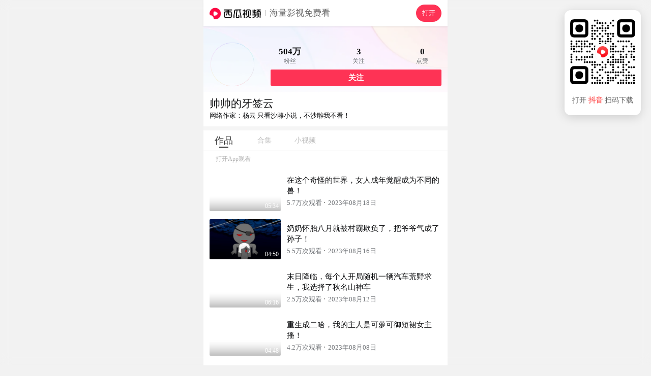

--- FILE ---
content_type: application/javascript
request_url: https://lf3-cdn-tos.bdxiguastatic.com/obj/ixigua-static/xigua-wap/static/js/async/268.c2b37f7f.js
body_size: 4184
content:
"use strict";(self.__LOADABLE_LOADED_CHUNKS__=self.__LOADABLE_LOADED_CHUNKS__||[]).push([[268],{4549:(e,t,i)=>{function o(e,t="YYMMDD"){const i=new Date(e),o=i.getFullYear(),r=i.getMonth()+1,n=i.getDay(),u=i.getHours(),a=i.getMinutes(),s=i.getSeconds();return t.replace(/YY/g,String(o)).replace(/MM/g,String(r)).replace(/DD/g,String(n)).replace(/hh/g,String(u)).replace(/hh/g,String(u)).replace(/mm/g,String(a)).replace(/ss/g,String(s))}function r(e){if(!e)return"0";const t=[{name:"亿",size:8},{name:"万",size:4}];for(const{name:i,size:o}of t){const t=Math.pow(10,o);if(e>=t)return`${Number((Number(e||0)/t).toFixed(1))}${i}`}return String(e)}i.d(t,{T:()=>o,z:()=>r})},11811:(e,t,i)=>{i.d(t,{Py:()=>h,ze:()=>p,Q1:()=>m});var o=i(44072),r=i(43351),n=i(19036),u=i(31579);const a=(e,t,i=function(e){let t="";const i="0123456789";for(let o=0;o<e;o++)t+=i.charAt(Math.floor(10*Math.random()));return t}(16))=>e(u.U.GET_DOUYIN_USER_INFO,{params:{device_id:i,aid:n.sZ,user_id:t,to_user_id:t,user_avatar_shrink:"180_180",user_cover_shrink:"750_422"}});var s=i(27614),c=(0,i(99548).createRequest)({path:"/xg/api/wap/user/ban",method:"GET",port:9999,httpMethodDecider:"functionName"}),l=i(57723),g=i(45210);try{"function"==typeof r.argusEnableAntiDebug&&(0,r.argusEnableAntiDebug)({reportUrl:"https://mon.zijieapi.com/monitor_browser/collect/batch/security/?bid=xigua_m",antiBehavior:"true"}).then(function(e){if(!0===e)debugger}).catch(function(){}),"function"==typeof r.argusDisableKey&&(0,r.argusDisableKey)({reportUrl:"https://mon.zijieapi.com/monitor_browser/collect/batch/security/?bid=xigua_m",antiBehavior:"true",sourceMapUrl:"/argus_devtool"}),"function"==typeof r.argusEnableAntiDebug&&(0,r.argusEnableAntiDebug)({reportUrl:"https://mon.zijieapi.com/monitor_browser/collect/batch/security/?bid=xigua_m",antiBehavior:"true"}).then(function(e){if(!0===e)debugger}).catch(function(){}),"function"==typeof r.argusAutoDebug&&(0,r.argusAutoDebug)({reportUrl:"https://mon.zijieapi.com/monitor_browser/collect/batch/security/?bid=xigua_m",antiBehavior:"true",sourceMapUrl:"/argus_devtool"}),"function"==typeof r.argusEnableAntiDebug&&(0,r.argusEnableAntiDebug)({reportUrl:"https://mon.zijieapi.com/monitor_browser/collect/batch/security/?bid=xigua_m",antiBehavior:"true"}).then(function(e){if(!0===e)debugger}).catch(function(){}),"function"==typeof r.argusAutoDiffTime&&(0,r.argusAutoDiffTime)({reportUrl:"https://mon.zijieapi.com/monitor_browser/collect/batch/security/?bid=xigua_m",antiBehavior:"debugger",sourceMapUrl:"/argus_devtool"}),"function"==typeof r.argusEnableAntiDebug&&(0,r.argusEnableAntiDebug)({reportUrl:"https://mon.zijieapi.com/monitor_browser/collect/batch/security/?bid=xigua_m",antiBehavior:"true"}).then(function(e){if(!0===e)debugger}).catch(function(){}),"function"==typeof r.argusDiffTime&&(0,r.argusDiffTime)({reportUrl:"https://mon.zijieapi.com/monitor_browser/collect/batch/security/?bid=xigua_m",antiBehavior:"debugger",sourceMapUrl:"/argus_devtool"}),"function"==typeof r.argusEnableAntiDebug&&(0,r.argusEnableAntiDebug)({reportUrl:"https://mon.zijieapi.com/monitor_browser/collect/batch/security/?bid=xigua_m",antiBehavior:"true"}).then(function(e){if(!0===e)debugger}).catch(function(){}),"function"==typeof r.argusSourceMap&&(0,r.argusSourceMap)({reportUrl:"https://mon.zijieapi.com/monitor_browser/collect/batch/security/?bid=xigua_m",antiBehavior:"debugger",sourceMapUrl:"/argus_devtool"}),"function"==typeof r.argusEnableAntiDebug&&(0,r.argusEnableAntiDebug)({reportUrl:"https://mon.zijieapi.com/monitor_browser/collect/batch/security/?bid=xigua_m",antiBehavior:"true"}).then(function(e){if(!0===e)debugger}).catch(function(){}),"function"==typeof r.argusEnableAntiDebug&&(0,r.argusEnableAntiDebug)({reportUrl:"https://mon.zijieapi.com/monitor_browser/collect/batch/security/?bid=xigua_m",antiBehavior:"true"}).then(function(e){if(!0===e)debugger}).catch(function(){})}catch(e){}const d=(0,o.kQ)("user-page").define({state:{smallVideoList:{result:[]},seriesList:{result:[]},userInfo:{result:{sec_uid:"",id:"",notFound:!1,name:"",avatarUrl:"",verifiedContent:"",description:"",followersCount:0,followingCount:0,videoTotalCount:0,headerCover:"",diggTotalCount:0,hasVideoTotalCount:!1}},videoList:{result:[]},isDarkRoomUser:{result:!1}},actions:{getSmallVideoList:(0,o.og)({ns:"smallVideoList",combineMode:"replace"}),getSeriesList:(0,o.og)({ns:"seriesList",combineMode:"replace"}),getUserInfo:(0,o.og)({ns:"userInfo",combineMode:"replace"}),getVideoList:(0,o.og)({ns:"videoList",combineMode:"replace"}),checkIsDarkRoomUser:(0,o.og)({ns:"isDarkRoomUser"}),updateDouyinUserInfo:(0,o.og)({ns:"userInfo",combineMode:"replace"}),updateDouyinVideoList:(0,o.og)({ns:"smallVideoList"})},effects(e,t){const{extra:{request:i,echoError:o,emitCounter:r,isBot:d},ssrContext:p}=t;return{async getSmallVideoList(t){if(e.state.smallVideoList.result.length)return e.state.smallVideoList.result;try{const e=await((e,t)=>e(u.U.GET_USER_SMALL_VIDEO_LIST,{params:{to_user_id:t,app_id:n.sZ,aid:n.sZ,orderby:"publishtime",count:20,category:"pcg",tab:"hotsoon"},bigInt:!0,handleMethod:"getUserSmallVideoList"}))(i,t);return(null==e?void 0:e.map(e=>{var t,i,o;return{gid:e.group_id,poster:null===(t=e.first_frame_image_list)||void 0===t||null===(t=t[0])||void 0===t?void 0:t.url,playCount:null!==(i=null===(o=e.action)||void 0===o?void 0:o.play_count)&&void 0!==i?i:0}}))||[]}catch(e){return r("getUserPseriesList.error",1,{error:String(e)}),o("getUserPseriesList.error",e),[]}},async getSeriesList(t){try{if(e.state.seriesList.result.length)return e.state.seriesList.result;const o=await((e,t)=>e(u.U.GET_USER_SERIES_VIDEO_LIST,{params:{aid:n.sZ,to_user_id:t,app_id:n.hR,orderby:"publishtime",count:20,category:"pcg",tab:"pseries"},bigInt:!0,handleMethod:"getUserPseriesList"}))(i,t);return o.map(e=>{var t,i,o;return{aid:null==e||null===(t=e.log_pb)||void 0===t?void 0:t.album_id,video_watch_count:null==e||null===(i=e.video_detail_info)||void 0===i?void 0:i.video_watch_count,poster:null==e||null===(o=e.pseries.middle_image)||void 0===o?void 0:o.url,title:null==e?void 0:e.pseries.title,total:null==e?void 0:e.pseries.total,behot_time:null==e?void 0:e.behot_time}})}catch(e){return r("getSeriesList.error",1,{error:String(e)}),o("getSeriesList.error",e),[]}},async getUserInfo(e){var t,o,r;const a=await((e,t)=>e(u.U.GET_USER_INFO_HOME,{handleMethod:"getUserInfo",params:{to_user_id:t,app_id:n.hR}}))(i,e),{name:s,avatar_url:c,description:l,followers_count:g,following_count:d,author_info:b,author_desc:p,auth_type:m}=null!==(t=null==a||null===(o=a.user_home_info)||void 0===o?void 0:o.user_info)&&void 0!==t?t:{};return{id:e,notFound:!a,name:null!=s?s:"",avatarUrl:null!=c?c:"",verifiedContent:3!==Number(m)&&p?p:"",description:null!=l?l:"",followersCount:null!=g?g:0,followingCount:null!=d?d:0,videoTotalCount:null!==(r=null==b?void 0:b.video_total_count)&&void 0!==r?r:0}},async getVideoList(t){const o=await((e,t)=>e(u.U.GET_USER_INFO_VIDEO_LIST,{handleMethod:"getUserVideo",params:{aid:n.sZ,to_user_id:t,app_id:n.hR,orderby:"publishtime",tab:1,count:20}}))(i,t);return e.state.videoList.result.length?e.state.videoList.result:(null==o?void 0:o.map(e=>{var t,i,o,r,n,u,a,s,c;return{gid:null!==(t=e.group_id_str)&&void 0!==t?t:"",coverImage:null!==(i=null===(o=e.middle_image)||void 0===o?void 0:o.url)&&void 0!==i?i:"",publishTime:null!==(r=e.publish_time)&&void 0!==r?r:0,duration:null!==(n=e.video_duration)&&void 0!==n?n:0,title:null!==(u=e.title)&&void 0!==u?u:"",videoWatchCount:null!==(a=null===(s=e.video_detail_info)||void 0===s?void 0:s.video_watch_count)&&void 0!==a?a:"",isCollaborated:"1"===(null==e||null===(c=e.log_pb)||void 0===c?void 0:c.is_co_publish)}}))||[]},async checkIsDarkRoomUser(e){try{const{ban:t}=await c({query:{uid:e}});return t}catch(t){return r("dark_room_user_ban",1,{uid:e,isBot:d}),!0}},async updateDouyinUserInfo(e){var t,o,r,n,u;const{user_home_info:s}=await a(i,e),c=s.user_info;return(0,g.og)(p.request.userAgent)&&(p.response.setHeader("Location",`https://www.douyin.com/user/${c.sec_user_id}`),p.response.status("302")),{id:c.user_id,sec_uid:c.sec_user_id,notFound:!1,name:c.name,avatarUrl:c.avatar_url,verifiedContent:c.description,description:null===(t=c.mcn_info)||void 0===t?void 0:t.name,followersCount:c.followers_count,followingCount:c.following_count,diggTotalCount:null===(o=c.user_digg_count)||void 0===o?void 0:o.article_digg_count,videoTotalCount:null!==(r=null==c||null===(n=c.author_info)||void 0===n?void 0:n.video_total_count)&&void 0!==r?r:0,hasVideoTotalCount:void 0!==(null==c||null===(u=c.author_info)||void 0===u?void 0:u.video_total_count),headerCover:""}},async updateDouyinVideoList(e){var t;let o;try{o=await(0,s.J5)(i,e)}catch(e){}const r=Array.isArray(o)?o:null===(t=o)||void 0===t?void 0:t.data;return(null!=r?r:[]).map(e=>{try{var t;const i=l.X.parse(e.raw_data);return{gid:i.aweme_id,poster:b(...null!==(t=null==i?void 0:i.large_image_list)&&void 0!==t?t:[],null==i?void 0:i.middle_image,null==i?void 0:i.first_frame_image),playCount:i.impression_count,diggCount:i.digg_count}}catch(e){return null}}).filter(Boolean)}}}});function b(...e){for(const i of e){var t;if(!i)break;const e=null!==(t=null==i?void 0:i.url_list)&&void 0!==t?t:[];for(const t of e){if(!t)break;if(/\.jpe?g\?/i.test(t.url))return t.url;if(/\.png\?/i.test(t.url))return t.url}}return""}const p=()=>{const[,e]=(0,o.JB)([d]);return e};function m(e=e=>e){const[t]=(0,o.fn)([d,e]);return t}function h(e=e=>e){return m(t=>{var i;return e(null==t||null===(i=t.userInfo)||void 0===i?void 0:i.result)})}},25165:(e,t,i)=>{i.d(t,{s:()=>s});var o=i(43351),r=i(46942),n=i.n(r),u=i(19727),a=i(74848);try{"function"==typeof o.argusEnableAntiDebug&&(0,o.argusEnableAntiDebug)({reportUrl:"https://mon.zijieapi.com/monitor_browser/collect/batch/security/?bid=xigua_m",antiBehavior:"true"}).then(function(e){if(!0===e)debugger}).catch(function(){}),"function"==typeof o.argusDisableKey&&(0,o.argusDisableKey)({reportUrl:"https://mon.zijieapi.com/monitor_browser/collect/batch/security/?bid=xigua_m",antiBehavior:"true",sourceMapUrl:"/argus_devtool"}),"function"==typeof o.argusEnableAntiDebug&&(0,o.argusEnableAntiDebug)({reportUrl:"https://mon.zijieapi.com/monitor_browser/collect/batch/security/?bid=xigua_m",antiBehavior:"true"}).then(function(e){if(!0===e)debugger}).catch(function(){}),"function"==typeof o.argusAutoDebug&&(0,o.argusAutoDebug)({reportUrl:"https://mon.zijieapi.com/monitor_browser/collect/batch/security/?bid=xigua_m",antiBehavior:"true",sourceMapUrl:"/argus_devtool"}),"function"==typeof o.argusEnableAntiDebug&&(0,o.argusEnableAntiDebug)({reportUrl:"https://mon.zijieapi.com/monitor_browser/collect/batch/security/?bid=xigua_m",antiBehavior:"true"}).then(function(e){if(!0===e)debugger}).catch(function(){}),"function"==typeof o.argusAutoDiffTime&&(0,o.argusAutoDiffTime)({reportUrl:"https://mon.zijieapi.com/monitor_browser/collect/batch/security/?bid=xigua_m",antiBehavior:"debugger",sourceMapUrl:"/argus_devtool"}),"function"==typeof o.argusEnableAntiDebug&&(0,o.argusEnableAntiDebug)({reportUrl:"https://mon.zijieapi.com/monitor_browser/collect/batch/security/?bid=xigua_m",antiBehavior:"true"}).then(function(e){if(!0===e)debugger}).catch(function(){}),"function"==typeof o.argusDiffTime&&(0,o.argusDiffTime)({reportUrl:"https://mon.zijieapi.com/monitor_browser/collect/batch/security/?bid=xigua_m",antiBehavior:"debugger",sourceMapUrl:"/argus_devtool"}),"function"==typeof o.argusEnableAntiDebug&&(0,o.argusEnableAntiDebug)({reportUrl:"https://mon.zijieapi.com/monitor_browser/collect/batch/security/?bid=xigua_m",antiBehavior:"true"}).then(function(e){if(!0===e)debugger}).catch(function(){}),"function"==typeof o.argusSourceMap&&(0,o.argusSourceMap)({reportUrl:"https://mon.zijieapi.com/monitor_browser/collect/batch/security/?bid=xigua_m",antiBehavior:"debugger",sourceMapUrl:"/argus_devtool"}),"function"==typeof o.argusEnableAntiDebug&&(0,o.argusEnableAntiDebug)({reportUrl:"https://mon.zijieapi.com/monitor_browser/collect/batch/security/?bid=xigua_m",antiBehavior:"true"}).then(function(e){if(!0===e)debugger}).catch(function(){}),"function"==typeof o.argusEnableAntiDebug&&(0,o.argusEnableAntiDebug)({reportUrl:"https://mon.zijieapi.com/monitor_browser/collect/batch/security/?bid=xigua_m",antiBehavior:"true"}).then(function(e){if(!0===e)debugger}).catch(function(){})}catch(e){}function s(){const{isYumme:e}=(0,u.c)();return(0,a.jsxs)("div",{className:n()("novideo-placeholder-empty",e&&"novideo-placeholder-empty-yumme"),children:[(0,a.jsx)("div",{className:"novideo-placeholder-empty-img"}),(0,a.jsx)("div",{className:"novideo-placeholder-empty-text",children:"暂无视频内容"})]})}},33620:e=>{e.exports="[data-uri]"},57723:(e,t,i)=>{i.d(t,{X:()=>r});var o=i(21013);const r=i.n(o)()({storeAsString:!0})},71575:(e,t,i)=>{i.d(t,{u:()=>a});var o=i(43351),r=i(58529),n=i(97392),u=i(74848);try{"function"==typeof o.argusEnableAntiDebug&&(0,o.argusEnableAntiDebug)({reportUrl:"https://mon.zijieapi.com/monitor_browser/collect/batch/security/?bid=xigua_m",antiBehavior:"true"}).then(function(e){if(!0===e)debugger}).catch(function(){}),"function"==typeof o.argusDisableKey&&(0,o.argusDisableKey)({reportUrl:"https://mon.zijieapi.com/monitor_browser/collect/batch/security/?bid=xigua_m",antiBehavior:"true",sourceMapUrl:"/argus_devtool"}),"function"==typeof o.argusEnableAntiDebug&&(0,o.argusEnableAntiDebug)({reportUrl:"https://mon.zijieapi.com/monitor_browser/collect/batch/security/?bid=xigua_m",antiBehavior:"true"}).then(function(e){if(!0===e)debugger}).catch(function(){}),"function"==typeof o.argusAutoDebug&&(0,o.argusAutoDebug)({reportUrl:"https://mon.zijieapi.com/monitor_browser/collect/batch/security/?bid=xigua_m",antiBehavior:"true",sourceMapUrl:"/argus_devtool"}),"function"==typeof o.argusEnableAntiDebug&&(0,o.argusEnableAntiDebug)({reportUrl:"https://mon.zijieapi.com/monitor_browser/collect/batch/security/?bid=xigua_m",antiBehavior:"true"}).then(function(e){if(!0===e)debugger}).catch(function(){}),"function"==typeof o.argusAutoDiffTime&&(0,o.argusAutoDiffTime)({reportUrl:"https://mon.zijieapi.com/monitor_browser/collect/batch/security/?bid=xigua_m",antiBehavior:"debugger",sourceMapUrl:"/argus_devtool"}),"function"==typeof o.argusEnableAntiDebug&&(0,o.argusEnableAntiDebug)({reportUrl:"https://mon.zijieapi.com/monitor_browser/collect/batch/security/?bid=xigua_m",antiBehavior:"true"}).then(function(e){if(!0===e)debugger}).catch(function(){}),"function"==typeof o.argusDiffTime&&(0,o.argusDiffTime)({reportUrl:"https://mon.zijieapi.com/monitor_browser/collect/batch/security/?bid=xigua_m",antiBehavior:"debugger",sourceMapUrl:"/argus_devtool"}),"function"==typeof o.argusEnableAntiDebug&&(0,o.argusEnableAntiDebug)({reportUrl:"https://mon.zijieapi.com/monitor_browser/collect/batch/security/?bid=xigua_m",antiBehavior:"true"}).then(function(e){if(!0===e)debugger}).catch(function(){}),"function"==typeof o.argusSourceMap&&(0,o.argusSourceMap)({reportUrl:"https://mon.zijieapi.com/monitor_browser/collect/batch/security/?bid=xigua_m",antiBehavior:"debugger",sourceMapUrl:"/argus_devtool"}),"function"==typeof o.argusEnableAntiDebug&&(0,o.argusEnableAntiDebug)({reportUrl:"https://mon.zijieapi.com/monitor_browser/collect/batch/security/?bid=xigua_m",antiBehavior:"true"}).then(function(e){if(!0===e)debugger}).catch(function(){}),"function"==typeof o.argusEnableAntiDebug&&(0,o.argusEnableAntiDebug)({reportUrl:"https://mon.zijieapi.com/monitor_browser/collect/batch/security/?bid=xigua_m",antiBehavior:"true"}).then(function(e){if(!0===e)debugger}).catch(function(){})}catch(e){}function a(){const{isUserVideos:e}=(0,n.Yh)(),{DOWNLOAD_TEXT_RECOMMENT_TIP:t}=(0,r.V)();return e?(0,u.jsx)("div",{className:"user-download-tips",children:t}):null}}}]);